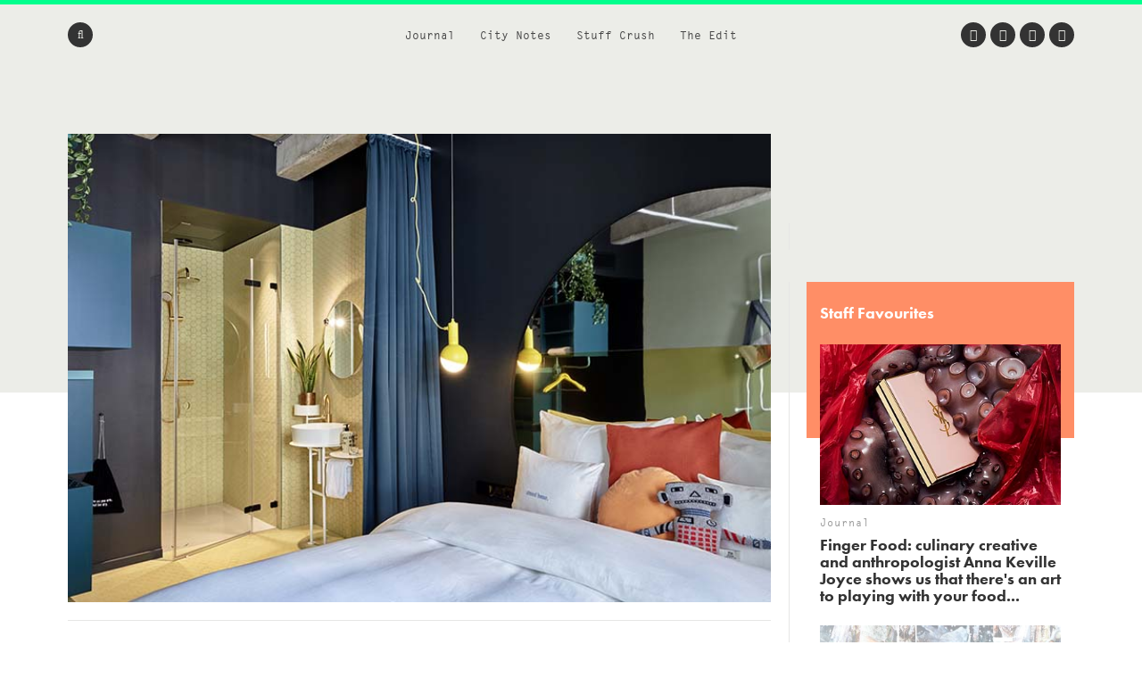

--- FILE ---
content_type: text/html; charset=UTF-8
request_url: https://www.we-heart.com/2018/09/28/25hours-the-circle-cologne-design-hotel/
body_size: 15518
content:
<!DOCTYPE html>
<html lang="en-US"
 xmlns:og="http://ogp.me/ns#"
 xmlns:fb="http://ogp.me/ns/fb#">
<head>

<!-- Google tag (gtag.js) -->
<script async src="https://www.googletagmanager.com/gtag/js?id=G-ZR2JV6V233" type="3f7fd112e84bbababf362568-text/javascript"></script>
<script type="3f7fd112e84bbababf362568-text/javascript">
  window.dataLayer = window.dataLayer || [];
  function gtag(){dataLayer.push(arguments);}
  gtag('js', new Date());

  gtag('config', 'G-ZR2JV6V233');
</script>

<meta charset="UTF-8">
<meta name="viewport" content="width=device-width, initial-scale=1">
<meta name='ir-site-verification-token' value='-1678264156'>
<link rel="profile" href="https://gmpg.org/xfn/11">
<link rel="pingback" href="https://www.we-heart.com/xmlrpc.php">

<link rel="apple-touch-icon" href="https://www.we-heart.com/upload-images/icon144.png">
<link rel="icon" href="https://www.we-heart.com/upload-images/icon64.png">
<!--[if IE]><link rel="shortcut icon" href="https://www.we-heart.com/upload-images/favicon.ico"><![endif]-->




<script type="3f7fd112e84bbababf362568-text/javascript" src="https://confirmsubscription.com/h/r/FD958EA3B1F2BE45/A23F2631A780EA00/popup.js"></script>

<script src="//use.typekit.net/qpd8goq.js" type="3f7fd112e84bbababf362568-text/javascript"></script>
<script type="3f7fd112e84bbababf362568-text/javascript">try{Typekit.load();}catch(e){}</script>






<script type="3f7fd112e84bbababf362568-text/javascript">
  var googletag = googletag || {};
  googletag.cmd = googletag.cmd || [];
  (function() {
    var gads = document.createElement('script');
    gads.async = true;
    gads.type = 'text/javascript';
    var useSSL = 'https:' == document.location.protocol;
    gads.src = (useSSL ? 'https:' : 'http:') +
      '//www.googletagservices.com/tag/js/gpt.js';
    var node = document.getElementsByTagName('script')[0];
    node.parentNode.insertBefore(gads, node);
  })();
</script>

<script type="3f7fd112e84bbababf362568-text/javascript">
  googletag.cmd.push(function() {
    googletag.defineSlot('/30229365/mainbanner', [300, 250], 'div-gpt-ad-1448466577093-0').addService(googletag.pubads());
    googletag.pubads().enableSingleRequest();
    googletag.enableServices();
  });
</script>






<script type="3f7fd112e84bbababf362568-text/javascript" src="//static.criteo.net/js/ld/publishertag.js"></script>



<style type="text/css" media="screen">
	.entry-content ul.bullets {
		list-style-type: disc !important;
		margin: 0em 7em 2em 7em;
	}

  .entry-content ul.boxybullets {
		list-style-type: disc !important;
		margin: 1em 2em 0em 2em;
	}

  .boxy {

    border: 1px solid #000000;
    padding: 20px;
    margin: 10px 90px 50px 90px;
  }

  .disclaimer {
    font-size: 15px;
    font-size: 1.5rem;
    text-align: left;
    margin-right: 40px;
  }

  h4 {display: block !important;
    width: auto !important;
    border-bottom: 0px solid #00FF8D !important;
  }

  h2, h3, h4, h5, h6 {

    margin-top: 30px !important;
  }


.highlighttext {
  font-weight: 400;
  color: #96152b;
}



.post .caption, .page .caption {
  padding: 0px !important;
}


.maindisclaimer {
  padding: 10px !important; background: #ede9e9; color: #a1a1a1;
}


.GRVAd.inline.mobile {
  margin: 0px 0 20px;
  background: #f9f9f9;
  padding: 15px 0 15px;
}



.su-button {
    background-color: #ec5d56 !important;
    color: #ffffff !important;
    opacity: 1 !important;
    transition: none !important;
}


	/***
	body {
		padding-top: 197px;
	}
	.site-header .main-navigation {
		top: 47px;
	}
	.flash {
		background: #dd4735;
		color: #FFFFFF;
		display: block;
		left: 0;
		padding: 10px;
		position: fixed;
		right: 0;
		top: 0;
		text-align: center;
		text-decoration: none;
		z-index: 999;
	}

	.flash:hover {
		background: #f8be4d;
		color: #FFFFFF;
	}

	@media screen and (max-width: 1024px) {
		body {
			padding-top: 0px;
		}
		.flash {
			position: static;
		}
	}
	**/
</style>

<meta name='robots' content='index, follow, max-image-preview:large, max-snippet:-1, max-video-preview:-1' />
	<style>img:is([sizes="auto" i], [sizes^="auto," i]) { contain-intrinsic-size: 3000px 1500px }</style>
	
	<!-- This site is optimized with the Yoast SEO plugin v24.8.1 - https://yoast.com/wordpress/plugins/seo/ -->
	<title>25hours&#039; latest design hotel, The Circle Cologne, is a retro-futurist utopia.</title>
	<meta name="description" content="Sure Thing: 25hours&#039; latest off-kilter design hotel is a retro-futurist utopia in the towering former home of an insurance company..." />
	<link rel="canonical" href="https://www.we-heart.com/2018/09/28/25hours-the-circle-cologne-design-hotel/" />
	<meta property="og:locale" content="en_US" />
	<meta property="og:type" content="article" />
	<meta property="og:title" content="Sure Thing: 25hours&#039; latest off-kilter design hotel is a retro-futurist utopia in the towering former home of an insurance company..." />
	<meta property="og:description" content="Sure Thing: 25hours&#039; latest off-kilter design hotel is a retro-futurist utopia in the towering former home of an insurance company..." />
	<meta property="og:url" content="https://www.we-heart.com/2018/09/28/25hours-the-circle-cologne-design-hotel/" />
	<meta property="og:site_name" content="We Heart" />
	<meta property="article:publisher" content="https://www.facebook.com/weheart" />
	<meta property="article:published_time" content="2018-09-28T08:00:06+00:00" />
	<meta property="og:image" content="https://www.we-heart.com/upload-images/25hourshotelcolognesmall.jpg" />
	<meta name="author" content="Lisa Davidson" />
	<meta name="twitter:card" content="summary_large_image" />
	<meta name="twitter:title" content="Sure Thing: 25hours&#039; latest off-kilter design hotel is a retro-futurist utopia in the towering former home of an insurance company..." />
	<meta name="twitter:creator" content="@lilodavidson" />
	<meta name="twitter:site" content="@we_heart" />
	<meta name="twitter:label1" content="Written by" />
	<meta name="twitter:data1" content="Lisa Davidson" />
	<meta name="twitter:label2" content="Est. reading time" />
	<meta name="twitter:data2" content="1 minute" />
	<!-- / Yoast SEO plugin. -->


<link rel='dns-prefetch' href='//hb.wpmucdn.com' />
<link rel='dns-prefetch' href='//b2629422.smushcdn.com' />
<link rel="alternate" type="application/rss+xml" title="We Heart &raquo; Feed" href="https://www.we-heart.com/feed/" />
<link rel="alternate" type="application/rss+xml" title="We Heart &raquo; Comments Feed" href="https://www.we-heart.com/comments/feed/" />
<script type="3f7fd112e84bbababf362568-text/javascript">
/* <![CDATA[ */
window._wpemojiSettings = {"baseUrl":"https:\/\/s.w.org\/images\/core\/emoji\/15.0.3\/72x72\/","ext":".png","svgUrl":"https:\/\/s.w.org\/images\/core\/emoji\/15.0.3\/svg\/","svgExt":".svg","source":{"concatemoji":"https:\/\/www.we-heart.com\/wp-includes\/js\/wp-emoji-release.min.js?ver=6.7.4"}};
/*! This file is auto-generated */
!function(i,n){var o,s,e;function c(e){try{var t={supportTests:e,timestamp:(new Date).valueOf()};sessionStorage.setItem(o,JSON.stringify(t))}catch(e){}}function p(e,t,n){e.clearRect(0,0,e.canvas.width,e.canvas.height),e.fillText(t,0,0);var t=new Uint32Array(e.getImageData(0,0,e.canvas.width,e.canvas.height).data),r=(e.clearRect(0,0,e.canvas.width,e.canvas.height),e.fillText(n,0,0),new Uint32Array(e.getImageData(0,0,e.canvas.width,e.canvas.height).data));return t.every(function(e,t){return e===r[t]})}function u(e,t,n){switch(t){case"flag":return n(e,"\ud83c\udff3\ufe0f\u200d\u26a7\ufe0f","\ud83c\udff3\ufe0f\u200b\u26a7\ufe0f")?!1:!n(e,"\ud83c\uddfa\ud83c\uddf3","\ud83c\uddfa\u200b\ud83c\uddf3")&&!n(e,"\ud83c\udff4\udb40\udc67\udb40\udc62\udb40\udc65\udb40\udc6e\udb40\udc67\udb40\udc7f","\ud83c\udff4\u200b\udb40\udc67\u200b\udb40\udc62\u200b\udb40\udc65\u200b\udb40\udc6e\u200b\udb40\udc67\u200b\udb40\udc7f");case"emoji":return!n(e,"\ud83d\udc26\u200d\u2b1b","\ud83d\udc26\u200b\u2b1b")}return!1}function f(e,t,n){var r="undefined"!=typeof WorkerGlobalScope&&self instanceof WorkerGlobalScope?new OffscreenCanvas(300,150):i.createElement("canvas"),a=r.getContext("2d",{willReadFrequently:!0}),o=(a.textBaseline="top",a.font="600 32px Arial",{});return e.forEach(function(e){o[e]=t(a,e,n)}),o}function t(e){var t=i.createElement("script");t.src=e,t.defer=!0,i.head.appendChild(t)}"undefined"!=typeof Promise&&(o="wpEmojiSettingsSupports",s=["flag","emoji"],n.supports={everything:!0,everythingExceptFlag:!0},e=new Promise(function(e){i.addEventListener("DOMContentLoaded",e,{once:!0})}),new Promise(function(t){var n=function(){try{var e=JSON.parse(sessionStorage.getItem(o));if("object"==typeof e&&"number"==typeof e.timestamp&&(new Date).valueOf()<e.timestamp+604800&&"object"==typeof e.supportTests)return e.supportTests}catch(e){}return null}();if(!n){if("undefined"!=typeof Worker&&"undefined"!=typeof OffscreenCanvas&&"undefined"!=typeof URL&&URL.createObjectURL&&"undefined"!=typeof Blob)try{var e="postMessage("+f.toString()+"("+[JSON.stringify(s),u.toString(),p.toString()].join(",")+"));",r=new Blob([e],{type:"text/javascript"}),a=new Worker(URL.createObjectURL(r),{name:"wpTestEmojiSupports"});return void(a.onmessage=function(e){c(n=e.data),a.terminate(),t(n)})}catch(e){}c(n=f(s,u,p))}t(n)}).then(function(e){for(var t in e)n.supports[t]=e[t],n.supports.everything=n.supports.everything&&n.supports[t],"flag"!==t&&(n.supports.everythingExceptFlag=n.supports.everythingExceptFlag&&n.supports[t]);n.supports.everythingExceptFlag=n.supports.everythingExceptFlag&&!n.supports.flag,n.DOMReady=!1,n.readyCallback=function(){n.DOMReady=!0}}).then(function(){return e}).then(function(){var e;n.supports.everything||(n.readyCallback(),(e=n.source||{}).concatemoji?t(e.concatemoji):e.wpemoji&&e.twemoji&&(t(e.twemoji),t(e.wpemoji)))}))}((window,document),window._wpemojiSettings);
/* ]]> */
</script>
<style id='wp-emoji-styles-inline-css' type='text/css'>

	img.wp-smiley, img.emoji {
		display: inline !important;
		border: none !important;
		box-shadow: none !important;
		height: 1em !important;
		width: 1em !important;
		margin: 0 0.07em !important;
		vertical-align: -0.1em !important;
		background: none !important;
		padding: 0 !important;
	}
</style>
<link rel='stylesheet' id='wp-block-library-css' href='https://hb.wpmucdn.com/www.we-heart.com/7589b4b4-56ae-498e-8334-8a2614e885ce.css' type='text/css' media='all' />
<style id='classic-theme-styles-inline-css' type='text/css'>
/*! This file is auto-generated */
.wp-block-button__link{color:#fff;background-color:#32373c;border-radius:9999px;box-shadow:none;text-decoration:none;padding:calc(.667em + 2px) calc(1.333em + 2px);font-size:1.125em}.wp-block-file__button{background:#32373c;color:#fff;text-decoration:none}
</style>
<style id='global-styles-inline-css' type='text/css'>
:root{--wp--preset--aspect-ratio--square: 1;--wp--preset--aspect-ratio--4-3: 4/3;--wp--preset--aspect-ratio--3-4: 3/4;--wp--preset--aspect-ratio--3-2: 3/2;--wp--preset--aspect-ratio--2-3: 2/3;--wp--preset--aspect-ratio--16-9: 16/9;--wp--preset--aspect-ratio--9-16: 9/16;--wp--preset--color--black: #000000;--wp--preset--color--cyan-bluish-gray: #abb8c3;--wp--preset--color--white: #ffffff;--wp--preset--color--pale-pink: #f78da7;--wp--preset--color--vivid-red: #cf2e2e;--wp--preset--color--luminous-vivid-orange: #ff6900;--wp--preset--color--luminous-vivid-amber: #fcb900;--wp--preset--color--light-green-cyan: #7bdcb5;--wp--preset--color--vivid-green-cyan: #00d084;--wp--preset--color--pale-cyan-blue: #8ed1fc;--wp--preset--color--vivid-cyan-blue: #0693e3;--wp--preset--color--vivid-purple: #9b51e0;--wp--preset--gradient--vivid-cyan-blue-to-vivid-purple: linear-gradient(135deg,rgba(6,147,227,1) 0%,rgb(155,81,224) 100%);--wp--preset--gradient--light-green-cyan-to-vivid-green-cyan: linear-gradient(135deg,rgb(122,220,180) 0%,rgb(0,208,130) 100%);--wp--preset--gradient--luminous-vivid-amber-to-luminous-vivid-orange: linear-gradient(135deg,rgba(252,185,0,1) 0%,rgba(255,105,0,1) 100%);--wp--preset--gradient--luminous-vivid-orange-to-vivid-red: linear-gradient(135deg,rgba(255,105,0,1) 0%,rgb(207,46,46) 100%);--wp--preset--gradient--very-light-gray-to-cyan-bluish-gray: linear-gradient(135deg,rgb(238,238,238) 0%,rgb(169,184,195) 100%);--wp--preset--gradient--cool-to-warm-spectrum: linear-gradient(135deg,rgb(74,234,220) 0%,rgb(151,120,209) 20%,rgb(207,42,186) 40%,rgb(238,44,130) 60%,rgb(251,105,98) 80%,rgb(254,248,76) 100%);--wp--preset--gradient--blush-light-purple: linear-gradient(135deg,rgb(255,206,236) 0%,rgb(152,150,240) 100%);--wp--preset--gradient--blush-bordeaux: linear-gradient(135deg,rgb(254,205,165) 0%,rgb(254,45,45) 50%,rgb(107,0,62) 100%);--wp--preset--gradient--luminous-dusk: linear-gradient(135deg,rgb(255,203,112) 0%,rgb(199,81,192) 50%,rgb(65,88,208) 100%);--wp--preset--gradient--pale-ocean: linear-gradient(135deg,rgb(255,245,203) 0%,rgb(182,227,212) 50%,rgb(51,167,181) 100%);--wp--preset--gradient--electric-grass: linear-gradient(135deg,rgb(202,248,128) 0%,rgb(113,206,126) 100%);--wp--preset--gradient--midnight: linear-gradient(135deg,rgb(2,3,129) 0%,rgb(40,116,252) 100%);--wp--preset--font-size--small: 13px;--wp--preset--font-size--medium: 20px;--wp--preset--font-size--large: 36px;--wp--preset--font-size--x-large: 42px;--wp--preset--spacing--20: 0.44rem;--wp--preset--spacing--30: 0.67rem;--wp--preset--spacing--40: 1rem;--wp--preset--spacing--50: 1.5rem;--wp--preset--spacing--60: 2.25rem;--wp--preset--spacing--70: 3.38rem;--wp--preset--spacing--80: 5.06rem;--wp--preset--shadow--natural: 6px 6px 9px rgba(0, 0, 0, 0.2);--wp--preset--shadow--deep: 12px 12px 50px rgba(0, 0, 0, 0.4);--wp--preset--shadow--sharp: 6px 6px 0px rgba(0, 0, 0, 0.2);--wp--preset--shadow--outlined: 6px 6px 0px -3px rgba(255, 255, 255, 1), 6px 6px rgba(0, 0, 0, 1);--wp--preset--shadow--crisp: 6px 6px 0px rgba(0, 0, 0, 1);}:where(.is-layout-flex){gap: 0.5em;}:where(.is-layout-grid){gap: 0.5em;}body .is-layout-flex{display: flex;}.is-layout-flex{flex-wrap: wrap;align-items: center;}.is-layout-flex > :is(*, div){margin: 0;}body .is-layout-grid{display: grid;}.is-layout-grid > :is(*, div){margin: 0;}:where(.wp-block-columns.is-layout-flex){gap: 2em;}:where(.wp-block-columns.is-layout-grid){gap: 2em;}:where(.wp-block-post-template.is-layout-flex){gap: 1.25em;}:where(.wp-block-post-template.is-layout-grid){gap: 1.25em;}.has-black-color{color: var(--wp--preset--color--black) !important;}.has-cyan-bluish-gray-color{color: var(--wp--preset--color--cyan-bluish-gray) !important;}.has-white-color{color: var(--wp--preset--color--white) !important;}.has-pale-pink-color{color: var(--wp--preset--color--pale-pink) !important;}.has-vivid-red-color{color: var(--wp--preset--color--vivid-red) !important;}.has-luminous-vivid-orange-color{color: var(--wp--preset--color--luminous-vivid-orange) !important;}.has-luminous-vivid-amber-color{color: var(--wp--preset--color--luminous-vivid-amber) !important;}.has-light-green-cyan-color{color: var(--wp--preset--color--light-green-cyan) !important;}.has-vivid-green-cyan-color{color: var(--wp--preset--color--vivid-green-cyan) !important;}.has-pale-cyan-blue-color{color: var(--wp--preset--color--pale-cyan-blue) !important;}.has-vivid-cyan-blue-color{color: var(--wp--preset--color--vivid-cyan-blue) !important;}.has-vivid-purple-color{color: var(--wp--preset--color--vivid-purple) !important;}.has-black-background-color{background-color: var(--wp--preset--color--black) !important;}.has-cyan-bluish-gray-background-color{background-color: var(--wp--preset--color--cyan-bluish-gray) !important;}.has-white-background-color{background-color: var(--wp--preset--color--white) !important;}.has-pale-pink-background-color{background-color: var(--wp--preset--color--pale-pink) !important;}.has-vivid-red-background-color{background-color: var(--wp--preset--color--vivid-red) !important;}.has-luminous-vivid-orange-background-color{background-color: var(--wp--preset--color--luminous-vivid-orange) !important;}.has-luminous-vivid-amber-background-color{background-color: var(--wp--preset--color--luminous-vivid-amber) !important;}.has-light-green-cyan-background-color{background-color: var(--wp--preset--color--light-green-cyan) !important;}.has-vivid-green-cyan-background-color{background-color: var(--wp--preset--color--vivid-green-cyan) !important;}.has-pale-cyan-blue-background-color{background-color: var(--wp--preset--color--pale-cyan-blue) !important;}.has-vivid-cyan-blue-background-color{background-color: var(--wp--preset--color--vivid-cyan-blue) !important;}.has-vivid-purple-background-color{background-color: var(--wp--preset--color--vivid-purple) !important;}.has-black-border-color{border-color: var(--wp--preset--color--black) !important;}.has-cyan-bluish-gray-border-color{border-color: var(--wp--preset--color--cyan-bluish-gray) !important;}.has-white-border-color{border-color: var(--wp--preset--color--white) !important;}.has-pale-pink-border-color{border-color: var(--wp--preset--color--pale-pink) !important;}.has-vivid-red-border-color{border-color: var(--wp--preset--color--vivid-red) !important;}.has-luminous-vivid-orange-border-color{border-color: var(--wp--preset--color--luminous-vivid-orange) !important;}.has-luminous-vivid-amber-border-color{border-color: var(--wp--preset--color--luminous-vivid-amber) !important;}.has-light-green-cyan-border-color{border-color: var(--wp--preset--color--light-green-cyan) !important;}.has-vivid-green-cyan-border-color{border-color: var(--wp--preset--color--vivid-green-cyan) !important;}.has-pale-cyan-blue-border-color{border-color: var(--wp--preset--color--pale-cyan-blue) !important;}.has-vivid-cyan-blue-border-color{border-color: var(--wp--preset--color--vivid-cyan-blue) !important;}.has-vivid-purple-border-color{border-color: var(--wp--preset--color--vivid-purple) !important;}.has-vivid-cyan-blue-to-vivid-purple-gradient-background{background: var(--wp--preset--gradient--vivid-cyan-blue-to-vivid-purple) !important;}.has-light-green-cyan-to-vivid-green-cyan-gradient-background{background: var(--wp--preset--gradient--light-green-cyan-to-vivid-green-cyan) !important;}.has-luminous-vivid-amber-to-luminous-vivid-orange-gradient-background{background: var(--wp--preset--gradient--luminous-vivid-amber-to-luminous-vivid-orange) !important;}.has-luminous-vivid-orange-to-vivid-red-gradient-background{background: var(--wp--preset--gradient--luminous-vivid-orange-to-vivid-red) !important;}.has-very-light-gray-to-cyan-bluish-gray-gradient-background{background: var(--wp--preset--gradient--very-light-gray-to-cyan-bluish-gray) !important;}.has-cool-to-warm-spectrum-gradient-background{background: var(--wp--preset--gradient--cool-to-warm-spectrum) !important;}.has-blush-light-purple-gradient-background{background: var(--wp--preset--gradient--blush-light-purple) !important;}.has-blush-bordeaux-gradient-background{background: var(--wp--preset--gradient--blush-bordeaux) !important;}.has-luminous-dusk-gradient-background{background: var(--wp--preset--gradient--luminous-dusk) !important;}.has-pale-ocean-gradient-background{background: var(--wp--preset--gradient--pale-ocean) !important;}.has-electric-grass-gradient-background{background: var(--wp--preset--gradient--electric-grass) !important;}.has-midnight-gradient-background{background: var(--wp--preset--gradient--midnight) !important;}.has-small-font-size{font-size: var(--wp--preset--font-size--small) !important;}.has-medium-font-size{font-size: var(--wp--preset--font-size--medium) !important;}.has-large-font-size{font-size: var(--wp--preset--font-size--large) !important;}.has-x-large-font-size{font-size: var(--wp--preset--font-size--x-large) !important;}
:where(.wp-block-post-template.is-layout-flex){gap: 1.25em;}:where(.wp-block-post-template.is-layout-grid){gap: 1.25em;}
:where(.wp-block-columns.is-layout-flex){gap: 2em;}:where(.wp-block-columns.is-layout-grid){gap: 2em;}
:root :where(.wp-block-pullquote){font-size: 1.5em;line-height: 1.6;}
</style>
<link rel='stylesheet' id='wphb-1-css' href='https://hb.wpmucdn.com/www.we-heart.com/d7e01acc-1292-49cc-ba0b-12f9917b8127.css' type='text/css' media='all' />
<script type="3f7fd112e84bbababf362568-text/javascript" src="https://hb.wpmucdn.com/www.we-heart.com/1e9065ae-e241-4cce-a23e-c884f45146bb.js" id="wphb-2-js"></script>
<link rel="https://api.w.org/" href="https://www.we-heart.com/wp-json/" /><link rel="alternate" title="JSON" type="application/json" href="https://www.we-heart.com/wp-json/wp/v2/posts/70241" /><link rel="EditURI" type="application/rsd+xml" title="RSD" href="https://www.we-heart.com/xmlrpc.php?rsd" />
<meta name="generator" content="WordPress 6.7.4" />
<link rel='shortlink' href='https://www.we-heart.com/?p=70241' />
<link rel="alternate" title="oEmbed (JSON)" type="application/json+oembed" href="https://www.we-heart.com/wp-json/oembed/1.0/embed?url=https%3A%2F%2Fwww.we-heart.com%2F2018%2F09%2F28%2F25hours-the-circle-cologne-design-hotel%2F" />
<link rel="alternate" title="oEmbed (XML)" type="text/xml+oembed" href="https://www.we-heart.com/wp-json/oembed/1.0/embed?url=https%3A%2F%2Fwww.we-heart.com%2F2018%2F09%2F28%2F25hours-the-circle-cologne-design-hotel%2F&#038;format=xml" />
<meta property="fb:app_id" content="196049207450004"/><meta property="fb:admins" content="555110081,620381446,100000696011680"/>
<!-- Lara's Google Analytics - https://www.xtraorbit.com/wordpress-google-analytics-dashboard-widget/ -->
<script async src="https://www.googletagmanager.com/gtag/js?id=G-ZR2JV6V233" type="3f7fd112e84bbababf362568-text/javascript"></script>
<script type="3f7fd112e84bbababf362568-text/javascript">
  window.dataLayer = window.dataLayer || [];
  function gtag(){dataLayer.push(arguments);}
  gtag('js', new Date());
  gtag('config', 'G-ZR2JV6V233');
</script>

<style type="text/css">.oembed-instagram{box-shadow: 1px 1px 3px #efefef;  background-color: #ffffff; border: 1px solid #f5f5f5; margin: 1em 5px; padding: 8px;}.oembed-instagram iframe{display: block; margin: 0 auto; max-width: 100%; box-sizing: border-box;}</style>


<!-- This site is optimized with the Schema plugin v1.7.9.6 - https://schema.press -->
<script type="application/ld+json">{"@context":"https:\/\/schema.org\/","@type":"NewsArticle","mainEntityOfPage":{"@type":"WebPage","@id":"https:\/\/www.we-heart.com\/2018\/09\/28\/25hours-the-circle-cologne-design-hotel\/"},"url":"https:\/\/www.we-heart.com\/2018\/09\/28\/25hours-the-circle-cologne-design-hotel\/","headline":"25hours Hotel The Circle, Cologne","datePublished":"2018-09-28T09:00:06+01:00","dateModified":"2018-09-26T13:05:38+01:00","publisher":{"@type":"Organization","@id":"https:\/\/www.we-heart.com\/#organization","name":"We Heart","logo":{"@type":"ImageObject","url":"","width":600,"height":60}},"articleSection":"Hotels","description":"Located in the former home of Gerling Insurance Group, 25hours Hotel The Circle is now the total opposite of the stuffy aesthetics and atmosphere that one might associate with an insurance company. Instead, the 207 room Cologne design hotel is another example of the 25hours group's hedonistic approach to","author":{"@type":"Person","name":"Lisa Davidson","url":"https:\/\/www.we-heart.com\/author\/lisadavidson\/","description":"Lorem ipsum dolor sit amet, consectetur adipiscing elit. Sed fermentum consequat finibus. Pellentesque habitant morbi tristique senectus et netus et malesuada fames ac turpis egestas. Quisque volutpat eros suscipit accumsan accumsan. Vestibulum dapibus euismod leo, non maximus ligula scelerisque ultrices. Quisque eros ligula, porttitor vehicula lorem in, ultricies volutpat dolor. Nulla dignissim convallis lectus nec suscipit. Nulla facilisi.","image":{"@type":"ImageObject","url":"https:\/\/secure.gravatar.com\/avatar\/cb74e7e95a1291dd43c0263f9ba6fd18?s=96&d=mm&r=g","height":96,"width":96},"sameAs":["https:\/\/twitter.com\/lilodavidson"]}}</script>

		<script type="3f7fd112e84bbababf362568-text/javascript">
			document.documentElement.className = document.documentElement.className.replace('no-js', 'js');
		</script>
				<style>
			.no-js img.lazyload {
				display: none;
			}

			figure.wp-block-image img.lazyloading {
				min-width: 150px;
			}

						.lazyload, .lazyloading {
				opacity: 0;
			}

			.lazyloaded {
				opacity: 1;
				transition: opacity 400ms;
				transition-delay: 0ms;
			}

					</style>
		
<!-- Meta Pixel Code -->
<script type="3f7fd112e84bbababf362568-text/javascript">
!function(f,b,e,v,n,t,s){if(f.fbq)return;n=f.fbq=function(){n.callMethod?
n.callMethod.apply(n,arguments):n.queue.push(arguments)};if(!f._fbq)f._fbq=n;
n.push=n;n.loaded=!0;n.version='2.0';n.queue=[];t=b.createElement(e);t.async=!0;
t.src=v;s=b.getElementsByTagName(e)[0];s.parentNode.insertBefore(t,s)}(window,document,'script',
'https://connect.facebook.net/en_US/fbevents.js');
fbq('init', '832767357702650');
fbq('track', 'PageView');
</script>
<noscript>
  <img height="1" width="1" style="display:none"
       src="https://www.facebook.com/tr?id=832767357702650&ev=PageView&noscript=1"/>
</noscript>
<!-- End Meta Pixel Code -->


<script src="https://analytics.ahrefs.com/analytics.js" data-key="39qAyPo40RfFccaZProvLQ" async type="3f7fd112e84bbababf362568-text/javascript"></script>


</head>

<body class="post-template-default single single-post postid-70241 single-format-standard no-js group-blog">




<div id="fb-root"></div>
<script type="3f7fd112e84bbababf362568-text/javascript">(function(d, s, id) {
  var js, fjs = d.getElementsByTagName(s)[0];
  if (d.getElementById(id)) return;
  js = d.createElement(s); js.id = id;
  js.src = "//connect.facebook.net/en_GB/sdk.js#xfbml=1&version=v2.5";
  fjs.parentNode.insertBefore(js, fjs);
}(document, 'script', 'facebook-jssdk'));</script>

<div id="page" class="hfeed site">

	<header id="masthead" class="site-header clear" role="banner">

		<!-- <a href="https://www.kickstarter.com/projects/jamesdavidson/cana-magazine?ref=cr5rm6" title="Back Caña Magazine on Kickstarter Now" class="flash" target="_blank">
			<strong>A New Magazine About Craft Beer and Creativity:</strong> Back Caña Magazine on Kickstarter Now
		</a> -->

		<nav id="site-navigation" class="main-navigation" role="navigation">

			<div class="site-wrapper clear">

				<ul class="header-nav">
					<li id="menu-item-29193" class="menu-item menu-item-type-taxonomy menu-item-object-type menu-item-29193"><a href="https://www.we-heart.com/guides/journal/">Journal</a></li>
<li id="menu-item-29192" class="menu-item menu-item-type-taxonomy menu-item-object-type menu-item-29192"><a href="https://www.we-heart.com/guides/city-notes/">City Notes</a></li>
<li id="menu-item-29195" class="menu-item menu-item-type-taxonomy menu-item-object-type menu-item-29195"><a href="https://www.we-heart.com/guides/stuff-crush/">Stuff Crush</a></li>
<li id="menu-item-84935" class="menu-item menu-item-type-taxonomy menu-item-object-type menu-item-84935"><a href="https://www.we-heart.com/guides/the-edit/">The Edit</a></li>
				</ul><!-- .header-nav -->

				<a class="menu-link"><span class="fa fa-bars"></span></a>

				<form action="https://www.we-heart.com/" method="get" role="search" class="form-search">
	<fieldset>
		<span class="fa fa-search"></span>
		<input name="s" type="search" value="" />
	</fieldset>
</form><!-- .form-search -->
				<ul class="social-nav">
					<li><a href="https://twitter.com/we_heart" title="Twitter" target="_blank"><span class="fa fa-twitter"></span></a></li>
					<li><a href="https://www.facebook.com/weheart" title="Facebook" target="_blank"><span class="fa fa-facebook"></span></a></li>
					<li><a href="https://instagram.com/we_heart" title="Instagram" target="_blank"><span class="fa fa-instagram"></span></a></li>
									<li><a href="https://www.pinterest.com/we_heart/" title="Pinterest" target="_blank"><span class="fa fa-pinterest-p"></span></a></li>
				</ul><!-- .social-nav -->

			</div><!-- .site-wrapper -->
		</nav><!-- #site-navigation -->

		<div class="site-branding">
						<span class="site-title"><a href="https://www.we-heart.com/" title="We Heart - An online magazine about travel, design, culture, lifestyle and more" rel="home">We Heart</a></span>
		</div><!-- .site-branding -->

	</header><!-- #masthead -->

	<nav id="secondary-navigation" class="secondary-navigation" role="navigation">
		<a href="#" title="Close" class="menu-close"><span class="fa fa-times"></span></a>
		<div class="site-wrapper">
			<ul>
				<li class="menu-item menu-item-type-taxonomy menu-item-object-type menu-item-29193"><a href="https://www.we-heart.com/guides/journal/">Journal</a></li>
<li class="menu-item menu-item-type-taxonomy menu-item-object-type menu-item-29192"><a href="https://www.we-heart.com/guides/city-notes/">City Notes</a></li>
<li class="menu-item menu-item-type-taxonomy menu-item-object-type menu-item-29195"><a href="https://www.we-heart.com/guides/stuff-crush/">Stuff Crush</a></li>
<li class="menu-item menu-item-type-taxonomy menu-item-object-type menu-item-84935"><a href="https://www.we-heart.com/guides/the-edit/">The Edit</a></li>
			</ul>
		</div><!-- .site-wrapper -->
		<a href="https://www.we-heart.com/" title="We Heart" class="copyright">We Heart</a>
	</nav><!-- .site-navigation -->

	<div id="content" class="site-content">

	<div id="primary" class="content-area">
		<main id="main" class="site-main" role="main">

			
			<div class="site-wrapper">

				<article id="post-70241" class="single post-70241 post type-post status-publish format-standard hentry category-hotels-travel tag-interiors tag-food-drink tag-hotels tag-cologne tag-design tag-studio-aisslinger tag-25hours type-city-notes type-homepage destinations-germany-travel-guide destinations-cologne-city-guide">

					<header class="entry-header">

						<div class="lead-image">
															<img data-src="/upload-images/25hourshotelcologne1.jpg" alt="25hours Hotel The Circle, Cologne" src="[data-uri]" class="lazyload" /><noscript><img src="/upload-images/25hourshotelcologne1.jpg" alt="25hours Hotel The Circle, Cologne" /></noscript>
							
													</div><!-- .lead-image -->

						
							<p class="entry-section"><a href="https://www.we-heart.com/guide/cologne-city-guide/" title="Cologne">Cologne</a> &#149; <a href="https://www.we-heart.com/guides/city-notes/hotels-travel/" tite="Hotels">Hotels</a></p>

						
						
															<p class="entry-subtitle">25hours Hotel The Circle, Cologne</p>
							
							<h1 class="entry-title">Sure Thing: 25hours&#039; latest off-kilter design hotel is a retro-futurist utopia in the towering former home of an insurance company...</h1>

						
						<div class="entry-meta">
							<span class="byline"><span class="author vcard"><a class="url fn n" href="https://www.we-heart.com/author/lisadavidson/">Lisa Davidson</a></span></span> &#149; <span class="posted-on"> <time class="entry-date published updated" datetime="2018-09-28T09:00:06+01:00">28 September, 2018</time></span>						</div><!-- .entry-meta -->

						<div class="social-share">
							<a href="https://twitter.com/intent/tweet?url=https%3A%2F%2Fwww.we-heart.com%2F2018%2F09%2F28%2F25hours-the-circle-cologne-design-hotel%2F&text=25hours+Hotel+The+Circle%2C+Cologne&via=we_heart" title="Tweet This" rel="nofollow" class="twitter" target="_blank" data-social-network="twitter" onclick="if (!window.__cfRLUnblockHandlers) return false; window.open(this.href, '', 'menubar=no,toolbar=no,resizable=yes,scrollbars=yes,left=967,top=451,width=626,height=438'); return false;" data-cf-modified-3f7fd112e84bbababf362568-=""><span class="fa fa-twitter"></span></a>
							<a href="https://www.facebook.com/sharer/sharer.php?u=https%3A%2F%2Fwww.we-heart.com%2F2018%2F09%2F28%2F25hours-the-circle-cologne-design-hotel%2F" title="Share This on Facebook" rel="nofollow" class="facebook" target="_blank" data-social-network="facebook" onclick="if (!window.__cfRLUnblockHandlers) return false; window.open(this.href, '', 'menubar=no,toolbar=no,resizable=yes,scrollbars=yes,left=980,top=370,width=600,height=600'); return false;" data-cf-modified-3f7fd112e84bbababf362568-=""><span class="fa fa-facebook"></span></a>
							<a href="https://plus.google.com/share?url=https%3A%2F%2Fwww.we-heart.com%2F2018%2F09%2F28%2F25hours-the-circle-cologne-design-hotel%2F" title="Share This on Google+" rel="nofollow" class="google" target="_blank" data-social-network="google" onclick="if (!window.__cfRLUnblockHandlers) return false; window.open(this.href, '', 'menubar=no,toolbar=no,resizable=yes,scrollbars=yes,left=1020,top=370,width=520,height=600'); return false;" data-cf-modified-3f7fd112e84bbababf362568-=""><span class="fa fa-google-plus"></span></a>
						</div>

					</header><!-- .entry-header -->

					<div class="entry-content">

						<p>Located in the former home of Gerling Insurance Group, 25hours Hotel The Circle is now the total opposite of the stuffy aesthetics and atmosphere that one might associate with an insurance company. Instead, the 207 room Cologne design hotel is another example of the <a href="https://www.we-heart.com/tag/25hours/">25hours</a> group&#8217;s hedonistic approach to style—what is billed as &#8220;the 1950s meets a technical utopia in the ambience of a listed building, excitingly restaged as retro-futurism.&#8221; Quite.</p>
<div class="left-image">
<img decoding="async" data-src="https://www.we-heart.com/upload-images/25hourshotelcolognesmall.jpg" alt="25hours Hotel The Circle Köln, Cologne Design Hotel by Studio Aisslinger" src="[data-uri]" class="lazyload" /><noscript><img decoding="async" src="https://www.we-heart.com/upload-images/25hourshotelcolognesmall.jpg" alt="25hours Hotel The Circle Köln, Cologne Design Hotel by Studio Aisslinger"/></noscript>
</div>
<p>The first Cologne property for the 25hours brand—founded by Stephan Gerhard, Ardi Goldman, Christoph Hoffmann and Kai Hollmann in 2005—brings to the western German city the same personality, charm and unhurried service that the chain has grown renowned for, alongside authenticity and that idiosyncratic individuality in design.</p>
<p>With architectural renovations carried out by O&#038;O BAUKUNST and interiors by <a href="https://www.we-heart.com/tag/studio-aisslinger/">Studio Aisslinger</a>, The Circle tells a story of architecture and time, its rooms a mix of futuristic &#8216;Inner Circle&#8217;, with open-plan bathrooms, and &#8216;Outer Circle&#8217;, retro in design and offering views of Cologne from showers located behind the beds. Explore the hotel and you&#8217;ll happen upon an eighth floor restaurant and bar that pushes the retro-futurism of The Circle to its limits. Serving east Mediterranean cuisine in an extension of the listed building, floor-to-ceiling windows offer sweeping views over the city and the Monkey Bar located in the opposite rotunda.</p>
<p>Centrally located and offering a retro-futurist aesthetic like nothing else in the city (and beyond), whether in Cologne for work, play, or both, make sure you keep 25hours Hotel The Circle on your &#8217;50s-inflected spaceman radar.</p>
<p><em><a href="https://instagram.com/25hourshotels" target="_blank">@25hourshotels</a></em><br />
<em><a href="https://instagram.com/studio_aisslinger" target="_blank">@studio_aisslinger</a></em></p>
<div class="column-images">
<section class="left">
<img decoding="async" data-src="https://www.we-heart.com/upload-images/25hourshotelcologne2.jpg" alt="25hours Hotel The Circle Cologne" src="[data-uri]" class="lazyload" /><noscript><img decoding="async" src="https://www.we-heart.com/upload-images/25hourshotelcologne2.jpg" alt="25hours Hotel The Circle Cologne" /></noscript>
</section>
<section class="right">
<img decoding="async" data-src="https://www.we-heart.com/upload-images/25hourshotelcologne3.jpg" alt="25hours Hotel The Circle Köln" src="[data-uri]" class="lazyload" /><noscript><img decoding="async" src="https://www.we-heart.com/upload-images/25hourshotelcologne3.jpg" alt="25hours Hotel The Circle Köln" /></noscript>
</section>
</div>
<div class="post-image">
<img decoding="async" data-src="https://www.we-heart.com/upload-images/25hourshotelcologne4.jpg" alt="25hours Hotel The Circle Köln, Cologne Design Hotel by Studio Aisslinger" src="[data-uri]" class="lazyload" /><noscript><img decoding="async" src="https://www.we-heart.com/upload-images/25hourshotelcologne4.jpg" alt="25hours Hotel The Circle Köln, Cologne Design Hotel by Studio Aisslinger"/></noscript>
</div>
<div class="column-images">
<section class="left">
<img decoding="async" data-src="https://www.we-heart.com/upload-images/25hourshotelcologne5.jpg" alt="25hours Hotel The Circle Cologne" src="[data-uri]" class="lazyload" /><noscript><img decoding="async" src="https://www.we-heart.com/upload-images/25hourshotelcologne5.jpg" alt="25hours Hotel The Circle Cologne" /></noscript>
</section>
<section class="right">
<img decoding="async" data-src="https://www.we-heart.com/upload-images/25hourshotelcologne6.jpg" alt="25hours Hotel The Circle Köln" src="[data-uri]" class="lazyload" /><noscript><img decoding="async" src="https://www.we-heart.com/upload-images/25hourshotelcologne6.jpg" alt="25hours Hotel The Circle Köln" /></noscript>
</section>
<section class="left">
<img decoding="async" data-src="https://www.we-heart.com/upload-images/25hourshotelcologne7.jpg" alt="25hours Hotel The Circle Cologne" src="[data-uri]" class="lazyload" /><noscript><img decoding="async" src="https://www.we-heart.com/upload-images/25hourshotelcologne7.jpg" alt="25hours Hotel The Circle Cologne" /></noscript>
</section>
<section class="right">
<img decoding="async" data-src="https://www.we-heart.com/upload-images/25hourshotelcologne8.jpg" alt="25hours Hotel The Circle Köln" src="[data-uri]" class="lazyload" /><noscript><img decoding="async" src="https://www.we-heart.com/upload-images/25hourshotelcologne8.jpg" alt="25hours Hotel The Circle Köln" /></noscript>
</section>
</div>
<div class="post-image">
<img decoding="async" data-src="https://www.we-heart.com/upload-images/25hourshotelcologne9.jpg" alt="25hours Hotel The Circle Köln, Cologne Design Hotel by Studio Aisslinger" src="[data-uri]" class="lazyload" /><noscript><img decoding="async" src="https://www.we-heart.com/upload-images/25hourshotelcologne9.jpg" alt="25hours Hotel The Circle Köln, Cologne Design Hotel by Studio Aisslinger"/></noscript>
</div>
<div class="column-images">
<section class="left">
<img decoding="async" data-src="https://www.we-heart.com/upload-images/25hourshotelcologne10.jpg" alt="25hours Hotel The Circle Cologne" src="[data-uri]" class="lazyload" /><noscript><img decoding="async" src="https://www.we-heart.com/upload-images/25hourshotelcologne10.jpg" alt="25hours Hotel The Circle Cologne" /></noscript>
</section>
<section class="right">
<img decoding="async" data-src="https://www.we-heart.com/upload-images/25hourshotelcologne11.jpg" alt="25hours Hotel The Circle Köln" src="[data-uri]" class="lazyload" /><noscript><img decoding="async" src="https://www.we-heart.com/upload-images/25hourshotelcologne11.jpg" alt="25hours Hotel The Circle Köln" /></noscript>
</section>
</div>
<p class="caption">25hours Hotel The Circle Cologne Photography, courtesy 25hours</p>

					</div><!-- .entry-content -->



				




					<footer class="entry-footer">
						<p class="entry-tags"><a href="https://www.we-heart.com/tag/interiors/" rel="tag">Interiors</a>, <a href="https://www.we-heart.com/tag/food-drink/" rel="tag">Food &amp; Drink</a>, <a href="https://www.we-heart.com/tag/hotels/" rel="tag">Hotels</a>, <a href="https://www.we-heart.com/tag/cologne/" rel="tag">Cologne</a>, <a href="https://www.we-heart.com/tag/design/" rel="tag">Design</a>, <a href="https://www.we-heart.com/tag/studio-aisslinger/" rel="tag">Studio Aisslinger</a>, <a href="https://www.we-heart.com/tag/25hours/" rel="tag">25Hours</a></p>




					</footer><!-- .entry-footer -->

				</article>



				<div id="secondary" class="widget-area" role="complementary">

					<aside class="widget widget-banner">



						
						        <a rel="sponsored"
           href="https://fabcbd.sjv.io/c/4076782/2126848/26923" target="_top" id="2126848">
<img src="//a.impactradius-go.com/display-ad/26923-2126848" border="0" alt="" width="300" height="250"/></a><img height="0" width="0" src="https://imp.pxf.io/i/4076782/2126848/26923" style="position:absolute;visibility:hidden;" border="0" />




					</aside><!-- .widget.widget-banner -->

					
					<aside class="widget widget-listing">

						<div class="block listing listing-one orange">

								<header>
									<h1 class="section-title">Staff Favourites</h1>
								</header>

								<article class="post">

	<a href="https://www.we-heart.com/2018/07/11/anna-keville-joyce-interview/" title="Anna Keville Joyce Interview" rel="bookmark">

		<div class="lead-image">
			<img data-src="/upload-images/annakevillejoyce1366.jpg" alt="Anna Keville Joyce Interview" title="Anna Keville Joyce Interview" src="[data-uri]" class="lazyload" /><noscript><img src="/upload-images/annakevillejoyce1366.jpg" alt="Anna Keville Joyce Interview" title="Anna Keville Joyce Interview" /></noscript>
		</div>

					<p class="entry-section">Journal</p>
		
		<h1 class="entry-title">Finger Food: culinary creative and anthropologist Anna Keville Joyce shows us that there&#039;s an art to playing with your food...</h1>

	</a>

</article><!-- .post --><article class="post">

	<a href="https://www.we-heart.com/2017/01/31/marilyn-minter-pretty-dirty-brooklyn-museum/" title="Marilyn Minter: Pretty/Dirty" rel="bookmark">

		<div class="lead-image">
			<img data-src="/upload-images/marilynminterbrooklynmuseum1366.jpg" alt="Marilyn Minter: Pretty/Dirty" title="Marilyn Minter: Pretty/Dirty" src="[data-uri]" class="lazyload" /><noscript><img src="/upload-images/marilynminterbrooklynmuseum1366.jpg" alt="Marilyn Minter: Pretty/Dirty" title="Marilyn Minter: Pretty/Dirty" /></noscript>
		</div>

					<p class="entry-section">The Edit</p>
		
		<h1 class="entry-title">A feminist icon celebrated, in an uncompromising retrospective of decades spent challenging taboos...</h1>

	</a>

</article><!-- .post --><article class="post">

	<a href="https://www.we-heart.com/2018/12/05/fosbury-sons-boitsfort-brussels-constantin-brodzki/" title="Fosbury &#038; Sons Boitsfort, Brussels" rel="bookmark">

		<div class="lead-image">
			<img data-src="/upload-images/fosburysonsboitsfortbrussels1366.jpg" alt="Fosbury &#038; Sons Boitsfort, Brussels" title="Fosbury &#038; Sons Boitsfort, Brussels" src="[data-uri]" class="lazyload" /><noscript><img src="/upload-images/fosburysonsboitsfortbrussels1366.jpg" alt="Fosbury &#038; Sons Boitsfort, Brussels" title="Fosbury &#038; Sons Boitsfort, Brussels" /></noscript>
		</div>

					<p class="entry-section">City Notes</p>
		
		<h1 class="entry-title">Fosbury &amp; Sons continue to redefine the workplace, as their Brussels outpost opens inside an iconic piece of architectural heritage...</h1>

	</a>

</article><!-- .post -->
								<div class="clear"></div>

						</div><!-- .block.listing -->
					</aside><!-- .widget.widget-listing -->

					
				</div><!-- .widget-area -->

			</div><!-- .site-wrapper -->

			
			<section id="related-features" class="block listing listing-four red">

				<div class="site-wrapper">

					<header>
						<h1 class="section-title">Related Stories</h1>
					</header>

					<article id="post-54351" class="post-54351 post type-post status-publish format-standard hentry category-art-and-culture tag-photography tag-exhibitions tag-art tag-cologne type-the-edit type-homepage destinations-germany-travel-guide destinations-cologne-city-guide">

	<a href="https://www.we-heart.com/2015/08/03/arlene-gottfried-these-days-at-hardhitta-gallery-cologne/" title="Arlene Gottfried, These Days at Hardhitta Gallery, Cologne" rel="bookmark">

		<div class="lead-image">
			<img data-src="/upload-images/arlenegottfried1366.jpg" alt="Arlene Gottfried, These Days at Hardhitta Gallery, Cologne" title="Arlene Gottfried, These Days at Hardhitta Gallery, Cologne" src="[data-uri]" class="lazyload" /><noscript><img src="/upload-images/arlenegottfried1366.jpg" alt="Arlene Gottfried, These Days at Hardhitta Gallery, Cologne" title="Arlene Gottfried, These Days at Hardhitta Gallery, Cologne" /></noscript>
		</div>

					<p class="entry-section">The Edit</p>
		
					<h1 class="entry-title">Arlene Gottfried opens her archive for a quirky look at the people of New York City...</h1>
		
		
					<p class="entry-intro">There are some amazing sights to see in New York City, and as photographer Arlene Gottfried illustrates in her latest exhibition, they often have nothing to do with skyscrapers or other famous landmarks. It's the diverse range of people living...</p>
		
	</a>

</article><!-- .post --><article id="post-35557" class="post-35557 post type-post status-publish format-standard hentry category-hotels-travel category-bars-nightlife-cat category-restaurants-dining tag-interiors tag-art tag-hotels tag-berlin tag-design tag-studio-aisslinger tag-25hours specials-budget-design-hotels type-city-notes type-homepage destinations-germany-travel-guide destinations-berlin-city-guide">

	<a href="https://www.we-heart.com/2014/02/28/25hours-hotel-bikini-berlin/" title="25hours Hotel Bikini Berlin" rel="bookmark">

		<div class="lead-image">
			<img data-src="/upload-images/25hbikiniberlin1366.jpg" alt="25hours Hotel Bikini Berlin" title="25hours Hotel Bikini Berlin" src="[data-uri]" class="lazyload" /><noscript><img src="/upload-images/25hbikiniberlin1366.jpg" alt="25hours Hotel Bikini Berlin" title="25hours Hotel Bikini Berlin" /></noscript>
		</div>

					<p class="entry-section">Berlin</p>
		
					<h1 class="entry-title">25hours Bikini Hotel Berlin is an urban jungle animal...</h1>
		
		
					<p class="entry-intro">When it was launched at the end of the 1940s, the bikini was a symbol of freedom and dynamism – qualities that underpinned the Bikini House in Berlin, designed in the 1950s by architects Paul Schwebes and Hans Schoszberger. Those same qualities...</p>
		
	</a>

</article><!-- .post --><article id="post-20169" class="post-20169 post type-post status-publish format-standard hentry category-hotels-travel tag-retro tag-interiors tag-hotels tag-zurich tag-design tag-travel tag-25hours specials-editors-picks type-city-notes type-homepage destinations-switzerland-travel-guide destinations-zurich-city-guide">

	<a href="https://www.we-heart.com/2012/12/04/25hours-hotel-zurich-west/" title="25hours Hotel Zürich West" rel="bookmark">

		<div class="lead-image">
			<img data-src="/upload-images/25hzurichwest1366.jpg" alt="25hours Hotel Zürich West" title="25hours Hotel Zürich West" src="[data-uri]" class="lazyload" /><noscript><img src="/upload-images/25hzurichwest1366.jpg" alt="25hours Hotel Zürich West" title="25hours Hotel Zürich West" /></noscript>
		</div>

					<p class="entry-section">Zürich</p>
		
					<h1 class="entry-title">Retro flamboyance in the capital of clocks...</h1>
		
		
					<p class="entry-intro">The motto of hotel chain 25Hours is “You know one, you know none”, which we reckon would have Professor Saul Kripke scratching his beard in befuddlement, but thankfully the design philosophy of their latest branch in Zurich West is a lot easier...</p>
		
	</a>

</article><!-- .post --><article id="post-5527" class="post-5527 post type-post status-publish format-standard hentry category-hotels-travel tag-interiors tag-hotels tag-vienna tag-25hours type-city-notes destinations-austria-travel-guide destinations-vienna-city-guide">

	<a href="https://www.we-heart.com/2011/03/21/25-hours-hotel-vienna/" title="25Hours Hotel" rel="bookmark">

		<div class="lead-image">
			<img data-src="/upload-images/25hoursvienna1.jpg" alt="25Hours Hotel" title="25Hours Hotel" src="[data-uri]" class="lazyload" /><noscript><img src="/upload-images/25hoursvienna1.jpg" alt="25Hours Hotel" title="25Hours Hotel" /></noscript>
		</div>

					<p class="entry-section">Vienna</p>
		
					<h1 class="entry-title">Traditional circus spectacle collides with boutique Vienna hotel...</h1>
		
		
					<p class="entry-intro">Smack bang in the centre of Vienna’s youthful 7th District, known for it’s liberal and creative scene, is the new 25Hours Hotel Wien. The eclectic boutique hotel is created in dedication to the fantastical world of the circus - flamboyant...</p>
		
	</a>

</article><!-- .post -->
					<div class="clear"></div>

				</div><!-- .site-wrapper -->

			</section><!-- #editors-picks .block.listing -->

			
			<section id="editors-picks" class="block listing listing-four turquoise">

	<div class="site-wrapper">

		<header>
			<h1 class="section-title">Staff Favourites</h1>
		</header>

		<article id="post-104237" class="post-104237 post type-post status-publish format-standard hentry category-lifestyle-cat tag-bars tag-restaurants tag-interiors tag-food-drink tag-manhattan tag-new-york tag-design tag-wellness tag-members-club tag-spa type-city-notes type-homepage destinations-united-states-travel-guide destinations-new-york-travel-guide">

	<a href="https://www.we-heart.com/2025/12/04/moss-new-york-members-club-midtown-manhattan/" title="Moss New York" rel="bookmark">

		<div class="lead-image">
			<img data-src="/upload-images/mossnewyork1366.jpg" alt="Moss New York" title="Moss New York" src="[data-uri]" class="lazyload" /><noscript><img src="/upload-images/mossnewyork1366.jpg" alt="Moss New York" title="Moss New York" /></noscript>
		</div>

					<p class="entry-section">New York City</p>
		
					<h1 class="entry-title">A lavish new Midtown members club serves the modern Manhattanite a heady cocktail of culture, wellness, hospitality, and community...</h1>
		
		
					<p class="entry-intro">Moss opens at 520 Fifth Avenue, immediately at home among Midtown Manhattan’s architectural mix. Set across four expansive floors, the concept unites culture, wellness, hospitality, and community for a new generation of New Yorkers who want their...</p>
		
	</a>

</article><!-- .post --><article id="post-104216" class="post-104216 post type-post status-publish format-standard hentry category-restaurants-dining tag-restaurants tag-interiors tag-food-drink tag-street-food tag-thai tag-design tag-london tag-borough-market type-city-notes type-homepage destinations-united-kingdom-travel-guide destinations-london-city-guide">

	<a href="https://www.we-heart.com/2025/12/03/plaza-khao-gaeng-borough-yards-london-thai-restaurant/" title="Plaza Khao Gaeng, Borough Yards" rel="bookmark">

		<div class="lead-image">
			<img data-src="/upload-images/plazakhaogaeng1366.jpg" alt="Plaza Khao Gaeng, Borough Yards" title="Plaza Khao Gaeng, Borough Yards" src="[data-uri]" class="lazyload" /><noscript><img src="/upload-images/plazakhaogaeng1366.jpg" alt="Plaza Khao Gaeng, Borough Yards" title="Plaza Khao Gaeng, Borough Yards" /></noscript>
		</div>

					<p class="entry-section">London</p>
		
					<h1 class="entry-title">A new Borough Yards outpost carries Plaza Khao Gaeng’s southern Thai cooking into the atmospheric Stoney Street arches...</h1>
		
		
					<p class="entry-intro">Plaza Khao Gaeng opens its second London restaurant in Borough Yards, bringing its Michelin Bib Gourmand-recognised Southern Thai cooking to a new setting beneath the historic Stoney Street arches. Following the success of the original Tottenham...</p>
		
	</a>

</article><!-- .post --><article id="post-104159" class="post-104159 post type-post status-publish format-standard hentry category-art-and-culture tag-concrete tag-architecture tag-brutalist tag-sheffield tag-culture tag-design tag-london tag-the-barbican type-journal type-homepage">

	<a href="https://www.we-heart.com/2025/12/01/concrete-afterlives-park-hill-trellick-tower-the-barbican/" title="Concrete Afterlives" rel="bookmark">

		<div class="lead-image">
			<img data-src="/upload-images/concreteafterlives1366.jpg" alt="Concrete Afterlives" title="Concrete Afterlives" src="[data-uri]" class="lazyload" /><noscript><img src="/upload-images/concreteafterlives1366.jpg" alt="Concrete Afterlives" title="Concrete Afterlives" /></noscript>
		</div>

					<p class="entry-section">Journal</p>
		
					<h1 class="entry-title">Concrete Afterlives: An emotional exploration of Brutalist icons Park Hill, Trellick Tower and the Barbican, both then and now...</h1>
		
		
					<p class="entry-intro">Stand at ground level at Park Hill and you can almost smell yesterday’s pub food drifting out from the cafés and hear the ghost-clank of milk floats the decks were once designed to carry. The Grace Owen nursery sits on its small patch of...</p>
		
	</a>

</article><!-- .post --><article id="post-104070" class="post-104070 post type-post status-publish format-standard hentry category-art-and-culture tag-galleries tag-installations tag-art tag-pop-art tag-manhattan tag-new-york tag-design tag-sculpture tag-alex-da-corte type-the-edit type-homepage destinations-united-states-travel-guide destinations-new-york-travel-guide">

	<a href="https://www.we-heart.com/2025/11/17/alex-da-corte-parade-matthew-marks-gallery-new-york/" title="Alex Da Corte: Parade" rel="bookmark">

		<div class="lead-image">
			<img data-src="/upload-images/alexdacorteparade1366.jpg" alt="Alex Da Corte: Parade" title="Alex Da Corte: Parade" src="[data-uri]" class="lazyload" /><noscript><img src="/upload-images/alexdacorteparade1366.jpg" alt="Alex Da Corte: Parade" title="Alex Da Corte: Parade" /></noscript>
		</div>

					<p class="entry-section">The Edit</p>
		
					<h1 class="entry-title">Alex Da Corte leads a Parade of pop culture, personas, and psychological tableaus through New York&#039;s Matthew Marks Gallery...</h1>
		
		
					<p class="entry-intro">Devotees of high-concept visual worlds and razor-sharp cultural remixing have reason to clear space in their calendars, Matthew Marks Gallery having unveiled Alex Da Corte: Parade, the artist’s first solo outing in New York in over five years, on...</p>
		
	</a>

</article><!-- .post -->
		<div class="paging-navigation">
			<div class="view-all">
				<a href="https://www.we-heart.com/staff-favourites/" title="Staff Favourites">View All</a>
			</div>
		</div><!-- .paging-navigation -->

		<div class="clear"></div>

	</div><!-- .site-wrapper -->

</section><!-- #dispatches .block.listing -->
		</main><!-- #main -->
	</div><!-- #primary -->

	</div><!-- #content -->

	<footer id="colophon" class="site-footer" role="contentinfo">

		<div class="site-wrapper">

			<strong class="logo"><a href="https://www.we-heart.com/" title="We Heart">We Heart</a></strong>

			<p class="site-info">&copy; 2026 <span class="footer-links"><a href="/about-we-heart/" title="About Us">About Us</a> <a href="/sponsor-we-heart/" title="Sponsorship Opportunities">Advertising</a> <a href="https://www.we-heart.com/we-heart-privacy-policy/">Privacy Policy</a> <a href="/write-for-we-heart/" title="Write">Write for We Heart</a> <a href="/get-in-touch/" title="Contact">Get in Touch</a></span></p>

<p class="site-info" style="color: #a59ba9; line-height: 1.3; padding-top: 10px; padding-bottom: 5px; padding-right: 630px;">We Heart is an online magazine founded in 2007, originally focussed solely on design, the platform evolved over time to feature inspiring places and spaces, with an increased focus on travel, events, art and design at large. Over the years we have been committed to producing content that inspires and informs our readers; having broadened our content policy to mature into a more general lifestyle magazine that has kept itself rooted in our beginnings whilst covering a multitude of subjects that reflect our growth.</p>

			<ul class="footer-nav">
				<li id="menu-item-33032" class="menu-item menu-item-type-custom menu-item-object-custom menu-item-33032"><a href="https://twitter.com/we_heart">Twitter</a></li>
<li id="menu-item-33033" class="menu-item menu-item-type-custom menu-item-object-custom menu-item-33033"><a href="https://www.facebook.com/weheart">Facebook</a></li>
<li id="menu-item-33036" class="menu-item menu-item-type-custom menu-item-object-custom menu-item-33036"><a href="https://instagram.com/we_heart">Instagram</a></li>
<li id="menu-item-33035" class="menu-item menu-item-type-custom menu-item-object-custom menu-item-33035"><a href="https://www.pinterest.com/we_heart/">Pinterest</a></li>

			</ul><!-- .header-nav -->



		</div><!-- .site-wrapper -->

	</footer><!-- #colophon -->

</div><!-- #page -->

<script type="3f7fd112e84bbababf362568-text/javascript" src="https://hb.wpmucdn.com/www.we-heart.com/ee4b8599-f3f1-43fa-b245-56807a3f99b3.js" id="wphb-3-js"></script>
<script type="3f7fd112e84bbababf362568-text/javascript" src="https://hb.wpmucdn.com/www.we-heart.com/d47799c1-dda3-453d-813d-8ed119107295.js" id="wphb-4-js"></script>
<script type="3f7fd112e84bbababf362568-text/javascript" src="https://hb.wpmucdn.com/www.we-heart.com/5ee21bb8-7081-4e11-9a56-0ecbbe4b3401.js" id="wphb-5-js"></script>
<!-- Facebook Comments Plugin for WordPress: http://peadig.com/wordpress-plugins/facebook-comments/ -->
<div id="fb-root"></div>
<script type="3f7fd112e84bbababf362568-text/javascript">(function(d, s, id) {
  var js, fjs = d.getElementsByTagName(s)[0];
  if (d.getElementById(id)) return;
  js = d.createElement(s); js.id = id;
  js.src = "//connect.facebook.net/en_GB/sdk.js#xfbml=1&appId=196049207450004&version=v2.3";
  fjs.parentNode.insertBefore(js, fjs);
}(document, 'script', 'facebook-jssdk'));</script>




<script id="spout-tag-69093183-9ede-43a0-958a-58533047b7e4" type="3f7fd112e84bbababf362568-text/javascript">
  (function() {
    var r = encodeURIComponent(top.document.referrer.substring(0,250)),
        p = encodeURIComponent(top.document.location.href.substring(0,250)),
        t = Date.now(),
        u = '69093183-9ede-43a0-958a-58533047b7e4',
        e = document.createElement('script'),
        s = sessionStorage.getItem('spoutable-' + u);
    if (!s) {
      var m = Math.random.bind(Math);
      s = JSON.stringify({ sessionId: [ t, m(), m(), m(), m(), m(), m(), m(), m(), m(), m(), m(), m() ]});
      sessionStorage.setItem('spoutable-' + u, s);
    }
    e.async = true;
    e.src='//s.spoutable.com/s?u='+u+'&s='+encodeURIComponent(s)+'&t='+t+'&r='+r+'&p='+p;
    document.head.appendChild(e);
  })();
</script>


<script src="/cdn-cgi/scripts/7d0fa10a/cloudflare-static/rocket-loader.min.js" data-cf-settings="3f7fd112e84bbababf362568-|49" defer></script></body>
</html>
